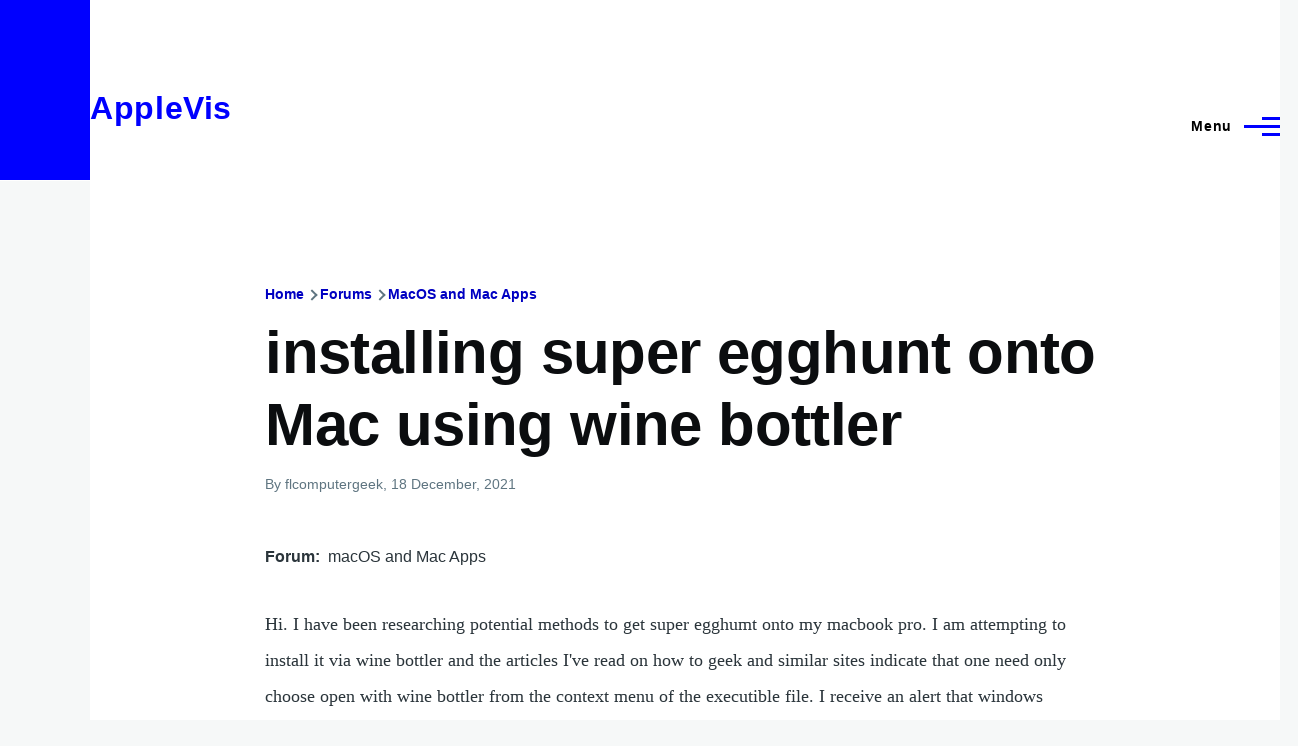

--- FILE ---
content_type: text/html; charset=UTF-8
request_url: https://www.applevis.com/comment/131274
body_size: 9219
content:
<!DOCTYPE html>
<html lang="en" dir="ltr" style="--color--primary-hue:240;--color--primary-saturation:100%;--color--primary-lightness:50">
  <head>
    <meta charset="utf-8" />
<meta name="description" content="Hi. I have been researching potential methods to get super egghumt onto my macbook pro. I am attempting to install it via wine bottler and the articles I&#039;ve read on how to geek and similar sites indicate that one need only choose open with wine bottler from the context menu of the executible file. I receive an alert that windows applications cannot run on mac and super egghunt set up cannot be opened. Clearly I&#039;m missing some steps." />
<link rel="canonical" href="https://www.applevis.com/forum/macos-mac-apps/installing-super-egghunt-mac-using-wine-bottler" />
<meta name="Generator" content="Drupal 10 (https://www.drupal.org)" />
<meta name="MobileOptimized" content="width" />
<meta name="HandheldFriendly" content="true" />
<meta name="viewport" content="width=device-width, initial-scale=1.0" />
<script>var ct_check_js_val = 'ab56c3e943404e88368d3a69243de991';var drupal_ac_antibot_cookie_value = 'd77625ea8e0d66eb8e413c41f400da2bdff1bf48d9e07cec27f5b29fd1c9390d';var ct_use_cookies = 1;var ct_use_alt_cookies = 0;var ct_capture_buffer = 0;</script>
<link rel="icon" href="/sites/default/files/logo64x64.ico" type="image/vnd.microsoft.icon" />

    <title>installing super egghunt onto Mac using wine bottler | AppleVis</title>
    <link rel="stylesheet" media="all" href="/sites/default/files/css/css_TGGviOI6mKpPmwTwpQPx-kVM3_1dSHtePJVIUuG0AmQ.css?delta=0&amp;language=en&amp;theme=applevis&amp;include=eJxljkEOgzAMBD8UyJOibeIGt06M7AjK7wsXDu1lpZ3Zw2JdhTb2WEUfkMnHIdxreApqvGI-6zvhhU-oqlUoDUN3wVCLhT0LuJEFFd7INGZtjfrwG3RsXDFY--SUtRfYcUsnWF6mDjPdf-nOhYJrZkhqVBjp-uLxH81joXZuDx_U4gNOX-mhVLI" />
<link rel="stylesheet" media="all" href="/sites/default/files/css/css_FqVy0mAR7k5r2JOncicKfLc5M9cEEts8xVmZX2dRO4w.css?delta=1&amp;language=en&amp;theme=applevis&amp;include=eJxljkEOgzAMBD8UyJOibeIGt06M7AjK7wsXDu1lpZ3Zw2JdhTb2WEUfkMnHIdxreApqvGI-6zvhhU-oqlUoDUN3wVCLhT0LuJEFFd7INGZtjfrwG3RsXDFY--SUtRfYcUsnWF6mDjPdf-nOhYJrZkhqVBjp-uLxH81joXZuDx_U4gNOX-mhVLI" />

    <script type="application/json" data-drupal-selector="drupal-settings-json">{"path":{"baseUrl":"\/","pathPrefix":"","currentPath":"comment\/131274","currentPathIsAdmin":false,"isFront":false,"currentLanguage":"en","currentQuery":{"page":0}},"pluralDelimiter":"\u0003","suppressDeprecationErrors":true,"ajaxPageState":{"libraries":"[base64]","theme":"applevis","theme_token":null},"ajaxTrustedUrl":{"\/search":true},"gtag":{"tagId":"G-PSEEXTXQ9K","consentMode":false,"otherIds":[""],"events":[],"additionalConfigInfo":[]},"field_group":{"html_element":{"mode":"full","context":"view","settings":{"classes":"","id":"","element":"div","show_label":true,"label_element":"h2","label_element_classes":"","attributes":"","effect":"none","speed":"fast"}}},"googleTranslatorDisclaimer":{"selector":".google-translator-switch","displayMode":"HORIZONTAL","disclaimerTitle":"","disclaimer":"","acceptText":"Accept","dontAcceptText":"Do Not Accept","element":"\u003Cspan id=\u0022google_translator_element\u0022\u003E\u003C\/span\u003E\n\u003Cscript src=\u0022\/\/translate.google.com\/translate_a\/element.js?cb=Drupal.behaviors.googleTranslatorElement.init\u0022\u003E\u003C\/script\u003E\n"},"googleTranslatorElement":{"id":"google_translator_element","langcode":"en","languages":"af,sq,am,ar,hy,az,eu,be,bn,bs,bg,ca,ny,zh-CN,zh-TW,co,hr,cs,da,nl,en,eo,et,ee,tl,fi,fr,fy,gl,ka,de,el,gn,gu,ht,ha,haw,iw,hi,hmn,hu,is,ig,id,ga,it,ja,jw,kn,kk,km,rw,ko,kri,ku,ckb,ky,lo,lv,ln,lt,lg,mk,mg,ms,ml,mt,mi,mr,mn,ne,no,or,om,ps,fa,pl,pt,pa,qu,ro,ru,gd,sr,st,sn,sd,si,sk,sl,so,es,su,sw,sv,tg,ta,tt,te,th,ti,tr,tk,ug,uk,ur,uz,vi,cy,xh,yi,yo,zu","displayMode":"HORIZONTAL"},"user":{"uid":0,"permissionsHash":"de5ea5165b6ac84c6351506e83b4f2f4de78a0af6c2931b53fc7eb9114cc6ba3"}}</script>
<script src="/sites/default/files/js/js_0CmhpdJqi2nwlfIHnD0NUc-XwZYha2wAVY90_jGlHRA.js?scope=header&amp;delta=0&amp;language=en&amp;theme=applevis&amp;include=eJxdjVEOwyAMQy8E5UhVCBnLGggKtN1uPyZVk7YfS8-2bBSCOkC2AC3i8G2PwuhQS6E6QrK9gSwX-vjyB9NJ5m4COXxkEa7bCg94uqyahdYxkzzln5efkkHtAkMtJO4owGWuqvBBpuH661-jExje_cmJ3uukRMU"></script>
<script src="/modules/google_tag/js/gtag.js?t7ge2u"></script>

    
<link rel="preload" href="/core/themes/olivero/fonts/metropolis/Metropolis-Regular.woff2" as="font" type="font/woff2" crossorigin>
<link rel="preload" href="/core/themes/olivero/fonts/metropolis/Metropolis-SemiBold.woff2" as="font" type="font/woff2" crossorigin>
<link rel="preload" href="/core/themes/olivero/fonts/metropolis/Metropolis-Bold.woff2" as="font" type="font/woff2" crossorigin>
<link rel="preload" href="/core/themes/olivero/fonts/lora/lora-v14-latin-regular.woff2" as="font" type="font/woff2" crossorigin>
    <noscript><link rel="stylesheet" href="/core/themes/olivero/css/components/navigation/nav-primary-no-js.css?t7ge2u" />
</noscript>
  </head>
  <body class="path-node page-node-type-forum">
        <a href="#main-content" class="visually-hidden focusable skip-link">
      Skip to main content
    </a>
    
      <div class="dialog-off-canvas-main-canvas" data-off-canvas-main-canvas>
    
<div id="page-wrapper" class="page-wrapper">
  <div id="page">

          <header id="header" class="site-header" data-drupal-selector="site-header" role="banner">

                <div class="site-header__fixable" data-drupal-selector="site-header-fixable">
          <div class="site-header__initial">
            <button class="sticky-header-toggle" data-drupal-selector="sticky-header-toggle" role="switch" aria-controls="site-header__inner" aria-label="Sticky header" aria-checked="false">
              <span class="sticky-header-toggle__icon">
                <span></span>
                <span></span>
                <span></span>
              </span>
            </button>
          </div>

                    <div id="site-header__inner" class="site-header__inner" data-drupal-selector="site-header-inner">
            <div class="container site-header__inner__container">

              


<div id="block-applevis-site-branding" role="banner" aria-label="Banner" class="site-branding--bg-white site-branding block block-system block-system-branding-block">
  
    
    <div class="site-branding__inner">
              <div class="site-branding__text">
        <div class="site-branding__name">
          <a href="/" title="Home" rel="home">AppleVis</a>
        </div>
      </div>
      </div>
</div>

<div class="header-nav-overlay" data-drupal-selector="header-nav-overlay"></div>


                              <div class="mobile-buttons" data-drupal-selector="mobile-buttons">
                  <button class="mobile-nav-button" data-drupal-selector="mobile-nav-button" aria-label="Main Menu" aria-controls="header-nav" aria-expanded="false">
                    <span class="mobile-nav-button__label">Menu</span>
                    <span class="mobile-nav-button__icon"></span>
                  </button>
                </div>

                <div id="header-nav" class="header-nav" data-drupal-selector="header-nav">
                  
<div class="views-exposed-form block block-search-narrow" data-drupal-selector="views-exposed-form-site-search-page-1" id="block-applevis-exposedformsite-searchpage-1-3" role="search" aria-label="Site search">
  
    
          <div class="block-search-narrow__wrapper" data-drupal-selector="block-search-narrow-wrapper" tabindex="-1">
      <div class="block-search-narrow__container">
        <div class="block-search-narrow__grid">
          <form action="/search" method="get" id="views-exposed-form-site-search-page-1" accept-charset="UTF-8" class="search-form search-block-form">
  <div class="js-form-item form-item js-form-type-search form-item-key js-form-item-key">
      <label for="edit-key" class="form-item__label">Search</label>
        <input placeholder="Type to search" data-drupal-selector="edit-key" type="search" id="edit-key" name="key" value="" size="30" maxlength="128" class="form-search form-element form-element--type-search form-element--api-search" />

        </div>
<div data-drupal-selector="edit-actions" class="form-actions js-form-wrapper form-wrapper" id="edit-actions"><input class="button--primary search-form__submit button js-form-submit form-submit" data-drupal-selector="edit-submit-site-search" type="submit" id="edit-submit-site-search" value="Search" />
</div>


</form>

        </div>
      </div>
    </div>
  </div>
<nav  id="block-applevis-main-menu" role="navigation" aria-label="Main menu" class="primary-nav block block-menu navigation menu--main" aria-labelledby="block-applevis-main-menu-menu">
            
  <h2 class="visually-hidden block__title" id="block-applevis-main-menu-menu">Main navigation</h2>
  
        


          
        
    <ul  class="menu primary-nav__menu primary-nav__menu--level-1" data-drupal-selector="primary-nav-menu--level-1">
            
                          
        
        
        <li class="primary-nav__menu-item primary-nav__menu-item--link primary-nav__menu-item--level-1">
                              
                      <a href="/" class="primary-nav__menu-link primary-nav__menu-link--link primary-nav__menu-link--level-1" data-drupal-selector="primary-nav-menu-link-has-children" data-drupal-link-system-path="&lt;front&gt;">            <span class="primary-nav__menu-link-inner primary-nav__menu-link-inner--level-1">Home</span>
          </a>

            
                  </li>
      
                          
        
        
        <li class="primary-nav__menu-item primary-nav__menu-item--button primary-nav__menu-item--level-1 primary-nav__menu-item--has-children" data-drupal-selector="primary-nav-menu-item-has-children">
                              
          
            <button class="primary-nav__menu-link primary-nav__menu-link--button primary-nav__menu-link--level-1 primary-nav__menu-link--has-children" aria-controls="primary-menu-item-12" aria-expanded="false" data-drupal-selector="primary-nav-submenu-toggle-button" type="button">            <span class="primary-nav__menu-link-inner primary-nav__menu-link-inner--level-1">Account</span>
          </button>

                                  
              <span data-drupal-selector="primary-nav-menu-🥕" class="primary-nav__menu-🥕"></span>
    
    <ul  class="menu primary-nav__menu primary-nav__menu--level-2" data-drupal-selector="primary-nav-menu--level-2" id="primary-menu-item-12">
            
                          
        
        
        <li class="primary-nav__menu-item primary-nav__menu-item--link primary-nav__menu-item--level-2">
                              
                      <a href="/user/login?destination=/forum/macos-mac-apps/installing-super-egghunt-mac-using-wine-bottler%3Fpage%3D0" class="primary-nav__menu-link primary-nav__menu-link--link primary-nav__menu-link--level-2" data-drupal-link-system-path="user/login">            <span class="primary-nav__menu-link-inner primary-nav__menu-link-inner--level-2">Log in</span>
          </a>

            
                  </li>
          </ul>
  
                  </li>
      
                          
        
        
        <li class="primary-nav__menu-item primary-nav__menu-item--button primary-nav__menu-item--level-1 primary-nav__menu-item--has-children" data-drupal-selector="primary-nav-menu-item-has-children">
                              
          
            <button class="primary-nav__menu-link primary-nav__menu-link--button primary-nav__menu-link--level-1 primary-nav__menu-link--has-children" aria-controls="primary-menu-item-123" aria-expanded="false" data-drupal-selector="primary-nav-submenu-toggle-button" type="button">            <span class="primary-nav__menu-link-inner primary-nav__menu-link-inner--level-1">Post</span>
          </button>

                                  
              <span data-drupal-selector="primary-nav-menu-🥕" class="primary-nav__menu-🥕"></span>
    
    <ul  class="menu primary-nav__menu primary-nav__menu--level-2" data-drupal-selector="primary-nav-menu--level-2" id="primary-menu-item-123">
            
                          
        
        
        <li class="primary-nav__menu-item primary-nav__menu-item--link primary-nav__menu-item--level-2">
                              
                      <a href="https://www.applevis.com/help/guidelines" class="primary-nav__menu-link primary-nav__menu-link--link primary-nav__menu-link--level-2">            <span class="primary-nav__menu-link-inner primary-nav__menu-link-inner--level-2">Posting Guidelines</span>
          </a>

            
                  </li>
      
                          
        
        
        <li class="primary-nav__menu-item primary-nav__menu-item--link primary-nav__menu-item--level-2">
                              
                      <a href="/podcasts/upload" class="primary-nav__menu-link primary-nav__menu-link--link primary-nav__menu-link--level-2" data-drupal-link-system-path="contact/submit_podcast">            <span class="primary-nav__menu-link-inner primary-nav__menu-link-inner--level-2">Submit Podcast</span>
          </a>

            
                  </li>
      
                          
        
        
        <li class="primary-nav__menu-item primary-nav__menu-item--link primary-nav__menu-item--level-2">
                              
                      <a href="https://www.applevis.com/form/blog-submission" class="primary-nav__menu-link primary-nav__menu-link--link primary-nav__menu-link--level-2">            <span class="primary-nav__menu-link-inner primary-nav__menu-link-inner--level-2">Submit Blog Post</span>
          </a>

            
                  </li>
          </ul>
  
                  </li>
      
                          
        
        
        <li class="primary-nav__menu-item primary-nav__menu-item--button primary-nav__menu-item--level-1 primary-nav__menu-item--has-children" data-drupal-selector="primary-nav-menu-item-has-children">
                              
          
            <button class="primary-nav__menu-link primary-nav__menu-link--button primary-nav__menu-link--level-1 primary-nav__menu-link--has-children" aria-controls="primary-menu-item-1234" aria-expanded="false" data-drupal-selector="primary-nav-submenu-toggle-button" type="button">            <span class="primary-nav__menu-link-inner primary-nav__menu-link-inner--level-1">Apps</span>
          </button>

                                  
              <span data-drupal-selector="primary-nav-menu-🥕" class="primary-nav__menu-🥕"></span>
    
    <ul  class="menu primary-nav__menu primary-nav__menu--level-2" data-drupal-selector="primary-nav-menu--level-2" id="primary-menu-item-1234">
            
                          
        
        
        <li class="primary-nav__menu-item primary-nav__menu-item--link primary-nav__menu-item--level-2">
                              
                      <a href="https://www.applevis.com/apps/latest" class="primary-nav__menu-link primary-nav__menu-link--link primary-nav__menu-link--level-2">            <span class="primary-nav__menu-link-inner primary-nav__menu-link-inner--level-2">Latest App Entries</span>
          </a>

            
                  </li>
      
                          
        
        
        <li class="primary-nav__menu-item primary-nav__menu-item--link primary-nav__menu-item--level-2">
                              
                      <a href="https://www.applevis.com/apps/ios/browse" class="primary-nav__menu-link primary-nav__menu-link--link primary-nav__menu-link--level-2">            <span class="primary-nav__menu-link-inner primary-nav__menu-link-inner--level-2">iOS and iPadOS Apps</span>
          </a>

            
                  </li>
      
                          
        
        
        <li class="primary-nav__menu-item primary-nav__menu-item--link primary-nav__menu-item--level-2">
                              
                      <a href="https://www.applevis.com/apps/mac/browse" class="primary-nav__menu-link primary-nav__menu-link--link primary-nav__menu-link--level-2">            <span class="primary-nav__menu-link-inner primary-nav__menu-link-inner--level-2">Mac Apps</span>
          </a>

            
                  </li>
      
                          
        
        
        <li class="primary-nav__menu-item primary-nav__menu-item--link primary-nav__menu-item--level-2">
                              
                      <a href="https://www.applevis.com/apps/watch" class="primary-nav__menu-link primary-nav__menu-link--link primary-nav__menu-link--level-2">            <span class="primary-nav__menu-link-inner primary-nav__menu-link-inner--level-2">Apple Watch Apps</span>
          </a>

            
                  </li>
      
                          
        
        
        <li class="primary-nav__menu-item primary-nav__menu-item--link primary-nav__menu-item--level-2">
                              
                      <a href="https://www.applevis.com/apps/tv" class="primary-nav__menu-link primary-nav__menu-link--link primary-nav__menu-link--level-2">            <span class="primary-nav__menu-link-inner primary-nav__menu-link-inner--level-2">Apple TV Apps</span>
          </a>

            
                  </li>
      
                          
        
        
        <li class="primary-nav__menu-item primary-nav__menu-item--link primary-nav__menu-item--level-2">
                              
                      <a href="/apps/ios/apps-for-blind-or-low-vision-users" class="primary-nav__menu-link primary-nav__menu-link--link primary-nav__menu-link--level-2" data-drupal-link-system-path="apps/ios/apps-for-blind-or-low-vision-users">            <span class="primary-nav__menu-link-inner primary-nav__menu-link-inner--level-2">Apps Developed Specifically for Blind, DeafBlind, and Low Vision Users</span>
          </a>

            
                  </li>
      
                          
        
        
        <li class="primary-nav__menu-item primary-nav__menu-item--link primary-nav__menu-item--level-2">
                              
                      <a href="/apps" title="Browse and search our App Directories" class="primary-nav__menu-link primary-nav__menu-link--link primary-nav__menu-link--level-2" data-drupal-link-system-path="node/27484">            <span class="primary-nav__menu-link-inner primary-nav__menu-link-inner--level-2">Browse App Directories</span>
          </a>

            
                  </li>
          </ul>
  
                  </li>
      
                          
        
        
        <li class="primary-nav__menu-item primary-nav__menu-item--button primary-nav__menu-item--level-1 primary-nav__menu-item--has-children" data-drupal-selector="primary-nav-menu-item-has-children">
                              
          
            <button class="primary-nav__menu-link primary-nav__menu-link--button primary-nav__menu-link--level-1 primary-nav__menu-link--has-children" aria-controls="primary-menu-item-12345" aria-expanded="false" data-drupal-selector="primary-nav-submenu-toggle-button" type="button">            <span class="primary-nav__menu-link-inner primary-nav__menu-link-inner--level-1">Forums</span>
          </button>

                                  
              <span data-drupal-selector="primary-nav-menu-🥕" class="primary-nav__menu-🥕"></span>
    
    <ul  class="menu primary-nav__menu primary-nav__menu--level-2" data-drupal-selector="primary-nav-menu--level-2" id="primary-menu-item-12345">
            
                          
        
        
        <li class="primary-nav__menu-item primary-nav__menu-item--link primary-nav__menu-item--level-2">
                              
                      <a href="https://www.applevis.com/node/add/forum" class="primary-nav__menu-link primary-nav__menu-link--link primary-nav__menu-link--level-2">            <span class="primary-nav__menu-link-inner primary-nav__menu-link-inner--level-2">Create Forum Topic</span>
          </a>

            
                  </li>
      
                          
        
        
        <li class="primary-nav__menu-item primary-nav__menu-item--link primary-nav__menu-item--level-2">
                              
                      <a href="https://www.applevis.com/forum/apple/latest" class="primary-nav__menu-link primary-nav__menu-link--link primary-nav__menu-link--level-2">            <span class="primary-nav__menu-link-inner primary-nav__menu-link-inner--level-2">Latest Apple Posts</span>
          </a>

            
                  </li>
      
                          
        
        
        <li class="primary-nav__menu-item primary-nav__menu-item--link primary-nav__menu-item--level-2">
                              
                      <a href="https://www.applevis.com/forum/non-apple/latest" class="primary-nav__menu-link primary-nav__menu-link--link primary-nav__menu-link--level-2">            <span class="primary-nav__menu-link-inner primary-nav__menu-link-inner--level-2">Latest Non-Apple Posts</span>
          </a>

            
                  </li>
      
                          
        
        
        <li class="primary-nav__menu-item primary-nav__menu-item--link primary-nav__menu-item--level-2">
                              
                      <a href="/forum" class="primary-nav__menu-link primary-nav__menu-link--link primary-nav__menu-link--level-2" data-drupal-link-system-path="forum">            <span class="primary-nav__menu-link-inner primary-nav__menu-link-inner--level-2">Browse Forums</span>
          </a>

            
                  </li>
          </ul>
  
                  </li>
      
                          
        
        
        <li class="primary-nav__menu-item primary-nav__menu-item--button primary-nav__menu-item--level-1 primary-nav__menu-item--has-children" data-drupal-selector="primary-nav-menu-item-has-children">
                              
          
            <button class="primary-nav__menu-link primary-nav__menu-link--button primary-nav__menu-link--level-1 primary-nav__menu-link--has-children" aria-controls="primary-menu-item-123456" aria-expanded="false" data-drupal-selector="primary-nav-submenu-toggle-button" type="button">            <span class="primary-nav__menu-link-inner primary-nav__menu-link-inner--level-1">Blog</span>
          </button>

                                  
              <span data-drupal-selector="primary-nav-menu-🥕" class="primary-nav__menu-🥕"></span>
    
    <ul  class="menu primary-nav__menu primary-nav__menu--level-2" data-drupal-selector="primary-nav-menu--level-2" id="primary-menu-item-123456">
            
                          
        
        
        <li class="primary-nav__menu-item primary-nav__menu-item--link primary-nav__menu-item--level-2">
                              
                      <a href="/blog" class="primary-nav__menu-link primary-nav__menu-link--link primary-nav__menu-link--level-2" data-drupal-link-system-path="blog">            <span class="primary-nav__menu-link-inner primary-nav__menu-link-inner--level-2">AppleVis Blog</span>
          </a>

            
                  </li>
      
                          
        
        
        <li class="primary-nav__menu-item primary-nav__menu-item--link primary-nav__menu-item--level-2">
                              
                      <a href="https://www.applevis.com/form/blog-submission" class="primary-nav__menu-link primary-nav__menu-link--link primary-nav__menu-link--level-2">            <span class="primary-nav__menu-link-inner primary-nav__menu-link-inner--level-2">Submit a Blog Post</span>
          </a>

            
                  </li>
          </ul>
  
                  </li>
      
                          
        
        
        <li class="primary-nav__menu-item primary-nav__menu-item--button primary-nav__menu-item--level-1 primary-nav__menu-item--has-children" data-drupal-selector="primary-nav-menu-item-has-children">
                              
          
            <button class="primary-nav__menu-link primary-nav__menu-link--button primary-nav__menu-link--level-1 primary-nav__menu-link--has-children" aria-controls="primary-menu-item-1234567" aria-expanded="false" data-drupal-selector="primary-nav-submenu-toggle-button" type="button">            <span class="primary-nav__menu-link-inner primary-nav__menu-link-inner--level-1">Podcasts</span>
          </button>

                                  
              <span data-drupal-selector="primary-nav-menu-🥕" class="primary-nav__menu-🥕"></span>
    
    <ul  class="menu primary-nav__menu primary-nav__menu--level-2" data-drupal-selector="primary-nav-menu--level-2" id="primary-menu-item-1234567">
            
                          
        
        
        <li class="primary-nav__menu-item primary-nav__menu-item--link primary-nav__menu-item--level-2">
                              
                      <a href="/podcasts" class="primary-nav__menu-link primary-nav__menu-link--link primary-nav__menu-link--level-2" data-drupal-link-system-path="podcasts">            <span class="primary-nav__menu-link-inner primary-nav__menu-link-inner--level-2">AppleVis Podcast</span>
          </a>

            
                  </li>
      
                          
        
        
        <li class="primary-nav__menu-item primary-nav__menu-item--link primary-nav__menu-item--level-2">
                              
                      <a href="https://www.applevis.com/podcasts/upload" class="primary-nav__menu-link primary-nav__menu-link--link primary-nav__menu-link--level-2">            <span class="primary-nav__menu-link-inner primary-nav__menu-link-inner--level-2">Submit a Podcast</span>
          </a>

            
                  </li>
          </ul>
  
                  </li>
      
                          
        
        
        <li class="primary-nav__menu-item primary-nav__menu-item--button primary-nav__menu-item--level-1 primary-nav__menu-item--has-children" data-drupal-selector="primary-nav-menu-item-has-children">
                              
          
            <button class="primary-nav__menu-link primary-nav__menu-link--button primary-nav__menu-link--level-1 primary-nav__menu-link--has-children" aria-controls="primary-menu-item-12345678" aria-expanded="false" data-drupal-selector="primary-nav-submenu-toggle-button" type="button">            <span class="primary-nav__menu-link-inner primary-nav__menu-link-inner--level-1">Bugs</span>
          </button>

                                  
              <span data-drupal-selector="primary-nav-menu-🥕" class="primary-nav__menu-🥕"></span>
    
    <ul  class="menu primary-nav__menu primary-nav__menu--level-2" data-drupal-selector="primary-nav-menu--level-2" id="primary-menu-item-12345678">
            
                          
        
        
        <li class="primary-nav__menu-item primary-nav__menu-item--link primary-nav__menu-item--level-2">
                              
                      <a href="/bugs" class="primary-nav__menu-link primary-nav__menu-link--link primary-nav__menu-link--level-2" data-drupal-link-system-path="node/12823">            <span class="primary-nav__menu-link-inner primary-nav__menu-link-inner--level-2">Bug Tracker</span>
          </a>

            
                  </li>
      
                          
        
        
        <li class="primary-nav__menu-item primary-nav__menu-item--link primary-nav__menu-item--level-2">
                              
                      <a href="https://www.applevis.com/bugs/ios-ipados-active" class="primary-nav__menu-link primary-nav__menu-link--link primary-nav__menu-link--level-2">            <span class="primary-nav__menu-link-inner primary-nav__menu-link-inner--level-2">Active iOS &amp; iPadOS Bugs</span>
          </a>

            
                  </li>
      
                          
        
        
        <li class="primary-nav__menu-item primary-nav__menu-item--link primary-nav__menu-item--level-2">
                              
                      <a href="https://www.applevis.com/bugs/macos-active" class="primary-nav__menu-link primary-nav__menu-link--link primary-nav__menu-link--level-2">            <span class="primary-nav__menu-link-inner primary-nav__menu-link-inner--level-2">Active macOS Bugs</span>
          </a>

            
                  </li>
      
                          
        
        
        <li class="primary-nav__menu-item primary-nav__menu-item--link primary-nav__menu-item--level-2">
                              
                      <a href="/community-bug-program" class="primary-nav__menu-link primary-nav__menu-link--link primary-nav__menu-link--level-2" data-drupal-link-system-path="node/39559">            <span class="primary-nav__menu-link-inner primary-nav__menu-link-inner--level-2">Community Bug Program</span>
          </a>

            
                  </li>
          </ul>
  
                  </li>
      
                          
        
        
        <li class="primary-nav__menu-item primary-nav__menu-item--button primary-nav__menu-item--level-1 primary-nav__menu-item--has-children" data-drupal-selector="primary-nav-menu-item-has-children">
                              
          
            <button class="primary-nav__menu-link primary-nav__menu-link--button primary-nav__menu-link--level-1 primary-nav__menu-link--has-children" aria-controls="primary-menu-item-123456789" aria-expanded="false" data-drupal-selector="primary-nav-submenu-toggle-button" type="button">            <span class="primary-nav__menu-link-inner primary-nav__menu-link-inner--level-1">More</span>
          </button>

                                  
              <span data-drupal-selector="primary-nav-menu-🥕" class="primary-nav__menu-🥕"></span>
    
    <ul  class="menu primary-nav__menu primary-nav__menu--level-2" data-drupal-selector="primary-nav-menu--level-2" id="primary-menu-item-123456789">
            
                          
        
        
        <li class="primary-nav__menu-item primary-nav__menu-item--link primary-nav__menu-item--level-2">
                              
                      <a href="https://www.applevis.com/new-to-ios" class="primary-nav__menu-link primary-nav__menu-link--link primary-nav__menu-link--level-2">            <span class="primary-nav__menu-link-inner primary-nav__menu-link-inner--level-2">Getting Started with Your First iPhone or iPad</span>
          </a>

            
                  </li>
      
                          
        
        
        <li class="primary-nav__menu-item primary-nav__menu-item--link primary-nav__menu-item--level-2">
                              
                      <a href="https://www.applevis.com/new-to-mac" class="primary-nav__menu-link primary-nav__menu-link--link primary-nav__menu-link--level-2">            <span class="primary-nav__menu-link-inner primary-nav__menu-link-inner--level-2">Getting Started with Your First Mac</span>
          </a>

            
                  </li>
      
                          
        
        
        <li class="primary-nav__menu-item primary-nav__menu-item--link primary-nav__menu-item--level-2">
                              
                      <a href="/guides" class="primary-nav__menu-link primary-nav__menu-link--link primary-nav__menu-link--level-2" data-drupal-link-system-path="guides">            <span class="primary-nav__menu-link-inner primary-nav__menu-link-inner--level-2">Guides &amp; Tutorials</span>
          </a>

            
                  </li>
      
                          
        
        
        <li class="primary-nav__menu-item primary-nav__menu-item--link primary-nav__menu-item--level-2">
                              
                      <a href="https://www.applevis.com/apps/ios/apps-for-blind-or-low-vision-users" class="primary-nav__menu-link primary-nav__menu-link--link primary-nav__menu-link--level-2">            <span class="primary-nav__menu-link-inner primary-nav__menu-link-inner--level-2">AppleVis Golden Apples</span>
          </a>

            
                  </li>
      
                          
        
        
        <li class="primary-nav__menu-item primary-nav__menu-item--link primary-nav__menu-item--level-2">
                              
                      <a href="/reviews" class="primary-nav__menu-link primary-nav__menu-link--link primary-nav__menu-link--level-2" data-drupal-link-system-path="reviews">            <span class="primary-nav__menu-link-inner primary-nav__menu-link-inner--level-2">Hardware &amp; Accessory Reviews</span>
          </a>

            
                  </li>
      
                          
        
        
        <li class="primary-nav__menu-item primary-nav__menu-item--link primary-nav__menu-item--level-2">
                              
                      <a href="/developers" title="Information For App Developers" class="primary-nav__menu-link primary-nav__menu-link--link primary-nav__menu-link--level-2" data-drupal-link-system-path="node/22">            <span class="primary-nav__menu-link-inner primary-nav__menu-link-inner--level-2">Resources for Developers</span>
          </a>

            
                  </li>
          </ul>
  
                  </li>
      
                          
        
        
        <li class="primary-nav__menu-item primary-nav__menu-item--button primary-nav__menu-item--level-1 primary-nav__menu-item--has-children" data-drupal-selector="primary-nav-menu-item-has-children">
                              
          
            <button class="primary-nav__menu-link primary-nav__menu-link--button primary-nav__menu-link--level-1 primary-nav__menu-link--has-children" aria-controls="primary-menu-item-12345678910" aria-expanded="false" data-drupal-selector="primary-nav-submenu-toggle-button" type="button">            <span class="primary-nav__menu-link-inner primary-nav__menu-link-inner--level-1">About</span>
          </button>

                                  
              <span data-drupal-selector="primary-nav-menu-🥕" class="primary-nav__menu-🥕"></span>
    
    <ul  class="menu primary-nav__menu primary-nav__menu--level-2" data-drupal-selector="primary-nav-menu--level-2" id="primary-menu-item-12345678910">
            
                          
        
        
        <li class="primary-nav__menu-item primary-nav__menu-item--link primary-nav__menu-item--level-2">
                              
                      <a href="https://www.applevis.com/about" class="primary-nav__menu-link primary-nav__menu-link--link primary-nav__menu-link--level-2">            <span class="primary-nav__menu-link-inner primary-nav__menu-link-inner--level-2">About AppleVis</span>
          </a>

            
                  </li>
      
                          
        
        
        <li class="primary-nav__menu-item primary-nav__menu-item--link primary-nav__menu-item--level-2">
                              
                      <a href="https://www.applevis.com/help" class="primary-nav__menu-link primary-nav__menu-link--link primary-nav__menu-link--level-2">            <span class="primary-nav__menu-link-inner primary-nav__menu-link-inner--level-2">Frequently Asked Questions</span>
          </a>

            
                  </li>
      
                          
        
        
        <li class="primary-nav__menu-item primary-nav__menu-item--link primary-nav__menu-item--level-2">
                              
                      <a href="https://www.applevis.com/contact" class="primary-nav__menu-link primary-nav__menu-link--link primary-nav__menu-link--level-2">            <span class="primary-nav__menu-link-inner primary-nav__menu-link-inner--level-2">Contact AppleVis</span>
          </a>

            
                  </li>
      
                          
        
        
        <li class="primary-nav__menu-item primary-nav__menu-item--link primary-nav__menu-item--level-2">
                              
                      <a href="https://www.applevis.com/newsletter" class="primary-nav__menu-link primary-nav__menu-link--link primary-nav__menu-link--level-2">            <span class="primary-nav__menu-link-inner primary-nav__menu-link-inner--level-2">Newsletter</span>
          </a>

            
                  </li>
      
                          
        
        
        <li class="primary-nav__menu-item primary-nav__menu-item--link primary-nav__menu-item--level-2">
                              
                      <a href="https://www.bemyeyes.com" class="primary-nav__menu-link primary-nav__menu-link--link primary-nav__menu-link--level-2">            <span class="primary-nav__menu-link-inner primary-nav__menu-link-inner--level-2">Be My Eyes</span>
          </a>

            
                  </li>
          </ul>
  
                  </li>
          </ul>
  


  </nav>


                  

  <div class="region region--secondary-menu">
    <div class="views-exposed-form form--inline block block-search-wide" data-drupal-selector="views-exposed-form-site-search-page-1" id="block-applevis-exposedformsite-searchpage-1">
  
    
      <button class="block-search-wide__button" aria-label="Search Form" data-drupal-selector="block-search-wide-button">
      <svg xmlns="http://www.w3.org/2000/svg" width="22" height="23" viewBox="0 0 22 23">
  <path fill="currentColor" d="M21.7,21.3l-4.4-4.4C19,15.1,20,12.7,20,10c0-5.5-4.5-10-10-10S0,4.5,0,10s4.5,10,10,10c2.1,0,4.1-0.7,5.8-1.8l4.5,4.5c0.4,0.4,1,0.4,1.4,0S22.1,21.7,21.7,21.3z M10,18c-4.4,0-8-3.6-8-8s3.6-8,8-8s8,3.6,8,8S14.4,18,10,18z"/>
</svg>
      <span class="block-search-wide__button-close"></span>
    </button>

        <div class="block-search-wide__wrapper" data-drupal-selector="block-search-wide-wrapper" tabindex="-1">
      <div class="block-search-wide__container">
        <div class="block-search-wide__grid">
          <form action="/search" method="get" id="views-exposed-form-site-search-page-1" accept-charset="UTF-8" class="search-form search-block-form">
  <div class="js-form-item form-item js-form-type-search form-item-key js-form-item-key">
      <label for="edit-key--2" class="form-item__label">Search</label>
        <input placeholder="Type to search" data-drupal-selector="edit-key" type="search" id="edit-key--2" name="key" value="" size="30" maxlength="128" class="form-search form-element form-element--type-search form-element--api-search" />

        </div>
<div data-drupal-selector="edit-actions" class="form-actions js-form-wrapper form-wrapper" id="edit-actions--2"><input class="button--primary search-form__submit button js-form-submit form-submit" data-drupal-selector="edit-submit-site-search-2" type="submit" id="edit-submit-site-search--2" value="Search" />
</div>


</form>

        </div>
      </div>
    </div>
  </div>

  </div>

                </div>
                          </div>
          </div>
        </div>
      </header>
    
    <div id="main-wrapper" class="layout-main-wrapper layout-container">
      <div id="main" class="layout-main">
        <div class="main-content">
          <a id="main-content" tabindex="-1"></a>
          
          <div class="main-content__container container">
            

  <div class="region region--highlighted grid-full layout--pass--content-medium">
    

<div id="block-applevis-googletranslator" class="block block-google-translator">
  
    
      <div class="block__content">
      <a href="#" class="notranslate google-translator-switch">Translate this page</a>

    </div>
  </div>
<div data-drupal-messages-fallback class="hidden messages-list"></div>

  </div>

            

  <div class="region region--breadcrumb grid-full layout--pass--content-medium">
    

<div id="block-applevis-breadcrumbs" class="block block-system block-system-breadcrumb-block">
  
    
      <div class="block__content">
        <nav class="breadcrumb" role="navigation" aria-labelledby="system-breadcrumb">
    <h2 id="system-breadcrumb" class="visually-hidden">Breadcrumb</h2>
    <div class="breadcrumb__content">
      <ol class="breadcrumb__list">
                  <li class="breadcrumb__item">
                          <a href="/" class="breadcrumb__link">Home</a>
                      </li>
                  <li class="breadcrumb__item">
                          <a href="/forum" class="breadcrumb__link">Forums</a>
                      </li>
                  <li class="breadcrumb__item">
                          <a href="/forum/macos-mac-apps" class="breadcrumb__link">MacOS and Mac Apps</a>
                      </li>
              </ol>
    </div>
  </nav>

    </div>
  </div>

  </div>


                          <main role="main">
                

  <div class="region region--content-above grid-full layout--pass--content-medium">
    

<div id="block-applevis-page-title" class="block block-core block-page-title-block">
  
  

  <h1 class="title page-title">
<span>installing super egghunt onto Mac using wine bottler</span>
</h1>


  
</div>

  </div>

                

  <div class="region region--content grid-full layout--pass--content-medium" id="content">
    

<div id="block-applevis-content" class="block block-system block-system-main-block">
  
    
      <div class="block__content">
      

<article data-history-node-id="31469" class="node node--type-forum node--view-mode-full">
  <header class="">
    
          
          <div class="node__meta">
          <p>
	    <span>
              By
	      <span><span>flcomputergeek</span></span>, 18  December,  2021
            </span>
	  </p>
                      <div class="node__author-image">
              <div>
  </div>

            </p>
                    
      </div>
      </header>
  <div class="node__content">
        
  <div class="field field--name-taxonomy-forums field--type-entity-reference field--label-inline clearfix">
    <div class="field__label">Forum</div>
              <div class="field__item">macOS and Mac Apps</div>
          </div>

            <div class="text-content clearfix field field--name-body field--type-text-with-summary field--label-hidden field__item"><p>Hi. I have been researching potential methods to get super egghumt onto my macbook pro. I am attempting to install it via wine bottler and the articles I&#039;ve read on how to geek and similar sites indicate that one need only choose open with wine bottler from the context menu of the executible file. I receive an alert that windows applications cannot run on mac and super egghunt set up cannot be opened. Clearly I&#039;m missing some steps. I&#039;ve seen some forum topics on here that some of you are successfully playing super egghunt on your mac, and I would love it if someone could give me some tips as to which components and steps I need in order to set it up through wine bottler. I am running MacOS Big Sur on a 2017 macbook pro with an Intel I7 3.5GHz processor and 16Gb ram. Thank you for any information you can provide.</p>
</div>
      
<div >
  <h2>Options</h2>
    <ul class="links inline">
          <li><a href="/user/login?destination=/forum/macos-mac-apps/installing-super-egghunt-mac-using-wine-bottler%23comment-form">Log in</a> or <a href="/user/register?destination=/forum/macos-mac-apps/installing-super-egghunt-mac-using-wine-bottler%23comment-form">register</a> to post comments</li>
      </ul>
  </div>

<section data-drupal-selector="comments" class="comments">

      
    <h2 class="comments__title">Comments</h2>
    
  
  
<article  data-comment-user-id="28415" id="comment-131274" class="comment js-comment comment--level-1" role="article" data-drupal-selector="comment">
     <div class="comment__title">
               
        <h3><a href="/comment/131274#comment-131274" class="permalink" rel="bookmark" hreflang="en">Virtual machine</a></h3>
        
          </div>
  <span class="hidden" data-comment-timestamp="1639920225"></span>

  <div class="comment__text-wrapper">
    <footer class="comment__meta">
      <p class="comment__author">By <span>Johann</span> on Sunday, December 19, 2021 - 13:23</p>
  <div class="comment__picture-wrapper">
    <div class="comment__picture">
      <div>
  </div>

    </div>
  </div>
                </footer>
    <div class="comment__title comment__content">
      
            <div class="text-content field field--name-comment-body field--type-text-long field--label-hidden field__item comment__text-content"><p>You can also try making a Windows VM using VMWare Fusion or Parallels Desktop.</p>
</div>
      <ul class="links inline comment__links">
          <li class="comment__links-item"></li>
      </ul>
    </div>
  </div>
</article>

<article  data-comment-user-id="5143" id="comment-131285" class="comment js-comment comment--level-1" role="article" data-drupal-selector="comment">
     <div class="comment__title">
               
        <h3><a href="/comment/131285#comment-131285" class="permalink" rel="bookmark" hreflang="en">Audio Game Manager</a></h3>
        
          </div>
  <span class="hidden" data-comment-timestamp="1639935515"></span>

  <div class="comment__text-wrapper">
    <footer class="comment__meta">
      <p class="comment__author">By <span>Chris</span> on Sunday, December 19, 2021 - 17:38</p>
  <div class="comment__picture-wrapper">
    <div class="comment__picture">
      <div>
  </div>

    </div>
  </div>
                </footer>
    <div class="comment__title comment__content">
      
            <div class="text-content field field--name-comment-body field--type-text-long field--label-hidden field__item comment__text-content"><p>Check out Audio Game Manager.<br />
<a href="https://stormgames.wolfe.casa/audiogame-manager.html">https://stormgames.wolfe.casa/audiogame-manager.html</a></p>
</div>
      <ul class="links inline comment__links">
          <li class="comment__links-item"></li>
      </ul>
    </div>
  </div>
</article>

<article  data-comment-user-id="28670" id="comment-131377" class="comment js-comment comment--level-1" role="article" data-drupal-selector="comment">
     <div class="comment__title">
               
        <h3><a href="/comment/131377#comment-131377" class="permalink" rel="bookmark" hreflang="en">Winebottler: Tried and failed, it is very old</a></h3>
        
          </div>
  <span class="hidden" data-comment-timestamp="1640110190"></span>

  <div class="comment__text-wrapper">
    <footer class="comment__meta">
      <p class="comment__author">By <span>dog</span> on Tuesday, December 21, 2021 - 17:34</p>
  <div class="comment__picture-wrapper">
    <div class="comment__picture">
      <div>
  </div>

    </div>
  </div>
                </footer>
    <div class="comment__title comment__content">
      
            <div class="text-content field field--name-comment-body field--type-text-long field--label-hidden field__item comment__text-content"><p>Tried to use Winebottler and doesn&#039;t work. Winebottler looks like it&#039;s abandoned, the date is very old (2019).</p>
</div>
      <ul class="links inline comment__links">
          <li class="comment__links-item"></li>
      </ul>
    </div>
  </div>
</article>

<article  data-comment-user-id="28670" id="comment-131378" class="comment js-comment comment--level-1" role="article" data-drupal-selector="comment">
     <div class="comment__title">
               
        <h3><a href="/comment/131378#comment-131378" class="permalink" rel="bookmark" hreflang="en">Crossover works</a></h3>
        
          </div>
  <span class="hidden" data-comment-timestamp="1640109319"></span>

  <div class="comment__text-wrapper">
    <footer class="comment__meta">
      <p class="comment__author">By <span>dog</span> on Tuesday, December 21, 2021 - 17:55</p>
  <div class="comment__picture-wrapper">
    <div class="comment__picture">
      <div>
  </div>

    </div>
  </div>
                </footer>
    <div class="comment__title comment__content">
      
            <div class="text-content field field--name-comment-body field--type-text-long field--label-hidden field__item comment__text-content"><p>If you have Codeweaver Crossover, it works.</p>
<p>Let me know if you have Crossover installed and I can share the published app so you don&#039;t have to install it.</p>
</div>
      <ul class="links inline comment__links">
          <li class="comment__links-item"></li>
      </ul>
    </div>
  </div>
</article>

<article  data-comment-user-id="28670" id="comment-131383" class="comment js-comment comment--level-1" role="article" data-drupal-selector="comment">
     <div class="comment__title">
               
        <h3><a href="/comment/131383#comment-131383" class="permalink" rel="bookmark" hreflang="en">Ok, could package it </a></h3>
        
          </div>
  <span class="hidden" data-comment-timestamp="1640114064"></span>

  <div class="comment__text-wrapper">
    <footer class="comment__meta">
      <p class="comment__author">By <span>dog</span> on Tuesday, December 21, 2021 - 19:14</p>
  <div class="comment__picture-wrapper">
    <div class="comment__picture">
      <div>
  </div>

    </div>
  </div>
                </footer>
    <div class="comment__title comment__content">
      
            <div class="text-content field field--name-comment-body field--type-text-long field--label-hidden field__item comment__text-content"><p>Tested on my Mac.<br />
Link: <a href="https://www.dropbox.com/s/h32pk6ezwd1md5d/egg.app.zip?dl=0">https://www.dropbox.com/s/h32pk6ezwd1md5d/egg.app.zip?dl=0</a></p>
</div>
      <ul class="links inline comment__links">
          <li class="comment__links-item"></li>
      </ul>
    </div>
  </div>
</article>

<article  data-comment-user-id="1736" id="comment-131384" class="comment js-comment by-node-author" role="article" data-drupal-selector="comment">
     <div class="comment__title">
               
        <h3><a href="/comment/131384#comment-131384" class="permalink" rel="bookmark" hreflang="en">thank you but not opening for me so far</a></h3>
        
          </div>
  <span class="hidden" data-comment-timestamp="1640124253"></span>

  <div class="comment__text-wrapper">
    <footer class="comment__meta">
      <p class="comment__author">By <span>flcomputergeek</span> on Tuesday, December 21, 2021 - 22:04</p>
  <div class="comment__picture-wrapper">
    <div class="comment__picture">
      <div>
  </div>

    </div>
  </div>
                    <p class="visually-hidden">In reply to <a href="/comment/131383#comment-131383" class="permalink" rel="bookmark" hreflang="en">Ok, could package it </a> by <span>dog</span></p>
          </footer>
    <div class="comment__title comment__content">
      
            <div class="text-content field field--name-comment-body field--type-text-long field--label-hidden field__item comment__text-content"><p>Hi. Thank you for the app. I downloaded and when I open it, I receive a message that the egg app is damaged and cannot be opened. I checked system preferences and there is no option in security to override like with other apps. Do I need to install crossover or some other app in order for this to work? Thank you.</p>
</div>
      <ul class="links inline comment__links">
          <li class="comment__links-item"></li>
      </ul>
    </div>
  </div>
</article>

<article  data-comment-user-id="28670" id="comment-131385" class="comment js-comment comment--level-1" role="article" data-drupal-selector="comment">
     <div class="comment__title">
               
        <h3><a href="/comment/131385#comment-131385" class="permalink" rel="bookmark" hreflang="en">fixing app is damaged</a></h3>
        
          </div>
  <span class="hidden" data-comment-timestamp="1640125800"></span>

  <div class="comment__text-wrapper">
    <footer class="comment__meta">
      <p class="comment__author">By <span>dog</span> on Tuesday, December 21, 2021 - 22:23</p>
  <div class="comment__picture-wrapper">
    <div class="comment__picture">
      <div>
  </div>

    </div>
  </div>
                </footer>
    <div class="comment__title comment__content">
      
            <div class="text-content field field--name-comment-body field--type-text-long field--label-hidden field__item comment__text-content"><p>Note: Crossover is not needed, this is a standalone app.</p>
<p>Ok, now let&#039;s see how to solve the &quot;App is damaged&quot; message...</p>
<p>Can you first check that the downloaded zip file is about 600mb?<br />
Unzip it, the uncompressed file size should be about 1.3 GB.<br />
If the file size is correct, move the egg app into your Applications folder, and then try these two options.<br />
Start with option A, hopefully it will work:</p>
<p>Option A:<br />
1.- Right Click the egg.app<br />
2.- Click &quot;Show in Finder&quot;<br />
3.- Right click the egg app again<br />
4.- Select &quot;open app&quot;</p>
<p>If that doesn&#039;t work, try Option B:<br />
1.-Open Terminal.app<br />
2.- Copy-paste the code below in Terminal, then press Enter:</p>
<p>xattr -cr /Applications/egg.app  </p>
<p>3.- It will ask for your password.<br />
4.- After you do that, close Terminal, and<br />
5.- Try opening the app again.</p>
<p>Hopefully that will work.</p>
<p>Let me know if it worked!</p>
</div>
      <ul class="links inline comment__links">
          <li class="comment__links-item"></li>
      </ul>
    </div>
  </div>
</article>

<article  data-comment-user-id="1736" id="comment-131387" class="comment js-comment by-node-author" role="article" data-drupal-selector="comment">
     <div class="comment__title">
               
        <h3><a href="/comment/131387#comment-131387" class="permalink" rel="bookmark" hreflang="en">Thank you option B worked</a></h3>
        
          </div>
  <span class="hidden" data-comment-timestamp="1640129658"></span>

  <div class="comment__text-wrapper">
    <footer class="comment__meta">
      <p class="comment__author">By <span>flcomputergeek</span> on Tuesday, December 21, 2021 - 23:34</p>
  <div class="comment__picture-wrapper">
    <div class="comment__picture">
      <div>
  </div>

    </div>
  </div>
                    <p class="visually-hidden">In reply to <a href="/comment/131385#comment-131385" class="permalink" rel="bookmark" hreflang="en">fixing app is damaged</a> by <span>dog</span></p>
          </footer>
    <div class="comment__title comment__content">
      
            <div class="text-content field field--name-comment-body field--type-text-long field--label-hidden field__item comment__text-content"><p>Thank you so much! Option B worked. I was even able to register my super egg hunt plus license aqnd just unlocked the chicken coop mode on my mac! I&#039;m so happy. this is my favorite  windows game and Ive missed it. so much.</p>
</div>
      <ul class="links inline comment__links">
          <li class="comment__links-item"></li>
      </ul>
    </div>
  </div>
</article>

<article  data-comment-user-id="28670" id="comment-131400" class="comment js-comment comment--level-1" role="article" data-drupal-selector="comment">
     <div class="comment__title">
               
        <h3><a href="/comment/131400#comment-131400" class="permalink" rel="bookmark" hreflang="en">Excellent!</a></h3>
        
          </div>
  <span class="hidden" data-comment-timestamp="1640190214"></span>

  <div class="comment__text-wrapper">
    <footer class="comment__meta">
      <p class="comment__author">By <span>dog</span> on Wednesday, December 22, 2021 - 16:23</p>
  <div class="comment__picture-wrapper">
    <div class="comment__picture">
      <div>
  </div>

    </div>
  </div>
                </footer>
    <div class="comment__title comment__content">
      
            <div class="text-content field field--name-comment-body field--type-text-long field--label-hidden field__item comment__text-content"><p>glad it worked! smiley-face</p>
</div>
      <ul class="links inline comment__links">
          <li class="comment__links-item"></li>
      </ul>
    </div>
  </div>
</article>


  
</section>

  </div>
  </article>

    </div>
  </div>

  </div>

              </main>
                        
          </div>
        </div>
        <div class="social-bar">
          
        </div>
      </div>
    </div>

    <footer class="site-footer">
      <div class="site-footer__inner container">
        

  <div class="region region--footer-top grid-full layout--pass--content-medium">
    <div class="region--footer_top__inner">
      <nav  id="block-applevis-secondarymenu-2" role="navigation" aria-label="Secondary menu" class="block block-menu navigation menu--secondary-menu" aria-labelledby="block-applevis-secondarymenu-2-menu">
            
  <h2 class="visually-hidden block__title" id="block-applevis-secondarymenu-2-menu">Site Information</h2>
  
        


          <ul class="menu secondary-nav__menu secondary-nav__menu--level-1">
            
                          
        
        
        <li class="secondary-nav__menu-item secondary-nav__menu-item--link secondary-nav__menu-item--level-1">
          <a href="/about" title="About AppleVis" class="secondary-nav__menu-link secondary-nav__menu-link--link secondary-nav__menu-link--level-1" data-drupal-link-system-path="node/18">About AppleVis</a>

                  </li>
      
                          
        
        
        <li class="secondary-nav__menu-item secondary-nav__menu-item--link secondary-nav__menu-item--level-1 secondary-nav__menu-item--has-children">
          <a href="https://www.bemyeyes.com/business/about/" title="The Story About Be My Eyes" class="secondary-nav__menu-link secondary-nav__menu-link--link secondary-nav__menu-link--level-1 secondary-nav__menu-link--has-children">About Be My Eyes</a>

                                <ul class="menu secondary-nav__menu secondary-nav__menu--level-2">
            
                          
        
        
        <li class="secondary-nav__menu-item secondary-nav__menu-item--link secondary-nav__menu-item--level-2">
          <a href="https://apps.apple.com/us/app/be-my-eyes/id905177575" title="Download Be My Eyes for iOS From the App Store" class="secondary-nav__menu-link secondary-nav__menu-link--link secondary-nav__menu-link--level-2">Download Be My Eyes From the App Store</a>

                  </li>
      
                          
        
        
        <li class="secondary-nav__menu-item secondary-nav__menu-item--link secondary-nav__menu-item--level-2">
          <a href="https://www.bemyeyes.com/community/" class="secondary-nav__menu-link secondary-nav__menu-link--link secondary-nav__menu-link--level-2">Latest News and Updates</a>

                  </li>
          </ul>
  
                  </li>
      
                          
        
        
        <li class="secondary-nav__menu-item secondary-nav__menu-item--link secondary-nav__menu-item--level-1">
          <a href="/newsletter" title="Newsletters" class="secondary-nav__menu-link secondary-nav__menu-link--link secondary-nav__menu-link--level-1" data-drupal-link-system-path="node/637">Newsletter</a>

                  </li>
      
                          
        
        
        <li class="secondary-nav__menu-item secondary-nav__menu-item--link secondary-nav__menu-item--level-1">
          <a href="/help" title="Answers to some frequently asked questions about AppleVis" class="secondary-nav__menu-link secondary-nav__menu-link--link secondary-nav__menu-link--level-1" data-drupal-link-system-path="faq">FAQ</a>

                  </li>
      
                          
        
        
        <li class="secondary-nav__menu-item secondary-nav__menu-item--link secondary-nav__menu-item--level-1">
          <a href="https://www.applevis.com/contact" class="secondary-nav__menu-link secondary-nav__menu-link--link secondary-nav__menu-link--level-1">Contact AppleVis</a>

                  </li>
          </ul>
  


  </nav>

    </div>
  </div>

        

  <div class="region region--footer-bottom grid-full layout--pass--content-medium">
    

<div id="block-applevis-copyright-2" class="block block-block-content block-block-contentd6b10b43-4ba8-4405-a2da-64cda88aecf2">
  
    
      <div class="block__content">
      
            <div class="text-content clearfix field field--name-body field--type-text-with-summary field--label-hidden field__item"><center><p>Unless stated otherwise, all content is copyright AppleVis. All rights reserved. <a href="https://www.applevis.com/copyright">&copy; 2026</a> | <a href="https://www.applevis.com/accessibility">Accessibility</a> | <a href="https://www.applevis.com/terms">Terms</a> | <a href="https://www.applevis.com/privacy">Privacy</a> | <a href="https://www.bemyeyes.com/">A Be My Eyes Company</a>
</p></center></div>
      
    </div>
  </div>

  </div>

      </div>
    </footer>

    <div class="overlay" data-drupal-selector="overlay"></div>

  </div>
</div>

  </div>

    
    <script src="/sites/default/files/js/js_o6O042OlJc-CnCe4y5_1VbrEJIjM_0G0JNP6s5Uo7iI.js?scope=footer&amp;delta=0&amp;language=en&amp;theme=applevis&amp;include=eJxdjVEOwyAMQy8E5UhVCBnLGggKtN1uPyZVk7YfS8-2bBSCOkC2AC3i8G2PwuhQS6E6QrK9gSwX-vjyB9NJ5m4COXxkEa7bCg94uqyahdYxkzzln5efkkHtAkMtJO4owGWuqvBBpuH661-jExje_cmJ3uukRMU"></script>

  <script defer src="https://static.cloudflareinsights.com/beacon.min.js/vcd15cbe7772f49c399c6a5babf22c1241717689176015" integrity="sha512-ZpsOmlRQV6y907TI0dKBHq9Md29nnaEIPlkf84rnaERnq6zvWvPUqr2ft8M1aS28oN72PdrCzSjY4U6VaAw1EQ==" data-cf-beacon='{"version":"2024.11.0","token":"4724d3fc8fbc40b09252b32a342933fb","server_timing":{"name":{"cfCacheStatus":true,"cfEdge":true,"cfExtPri":true,"cfL4":true,"cfOrigin":true,"cfSpeedBrain":true},"location_startswith":null}}' crossorigin="anonymous"></script>
<script>(function(){function c(){var b=a.contentDocument||a.contentWindow.document;if(b){var d=b.createElement('script');d.innerHTML="window.__CF$cv$params={r:'9beb76d9cdc4cef7',t:'MTc2ODU0Mzk3OA=='};var a=document.createElement('script');a.src='/cdn-cgi/challenge-platform/scripts/jsd/main.js';document.getElementsByTagName('head')[0].appendChild(a);";b.getElementsByTagName('head')[0].appendChild(d)}}if(document.body){var a=document.createElement('iframe');a.height=1;a.width=1;a.style.position='absolute';a.style.top=0;a.style.left=0;a.style.border='none';a.style.visibility='hidden';document.body.appendChild(a);if('loading'!==document.readyState)c();else if(window.addEventListener)document.addEventListener('DOMContentLoaded',c);else{var e=document.onreadystatechange||function(){};document.onreadystatechange=function(b){e(b);'loading'!==document.readyState&&(document.onreadystatechange=e,c())}}}})();</script></body>
</html>
